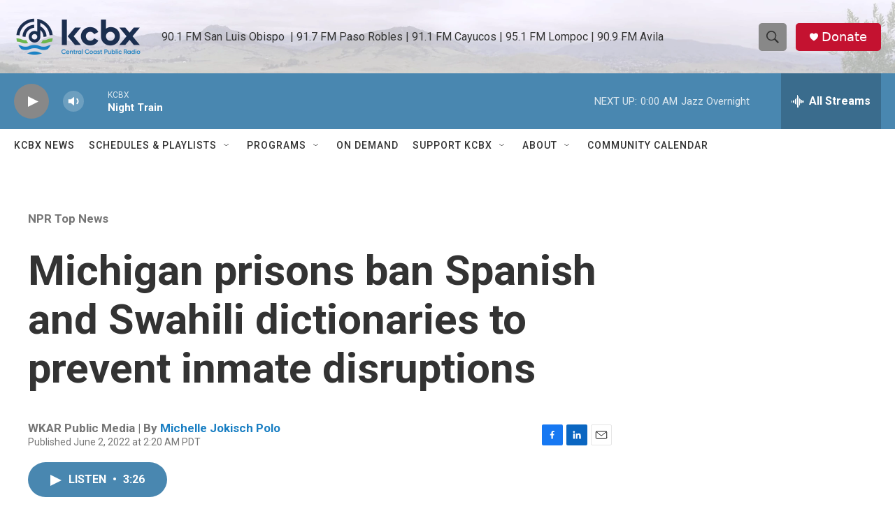

--- FILE ---
content_type: text/html; charset=utf-8
request_url: https://www.google.com/recaptcha/api2/aframe
body_size: 181
content:
<!DOCTYPE HTML><html><head><meta http-equiv="content-type" content="text/html; charset=UTF-8"></head><body><script nonce="J-DZSO8ps2UataZ71VMFgw">/** Anti-fraud and anti-abuse applications only. See google.com/recaptcha */ try{var clients={'sodar':'https://pagead2.googlesyndication.com/pagead/sodar?'};window.addEventListener("message",function(a){try{if(a.source===window.parent){var b=JSON.parse(a.data);var c=clients[b['id']];if(c){var d=document.createElement('img');d.src=c+b['params']+'&rc='+(localStorage.getItem("rc::a")?sessionStorage.getItem("rc::b"):"");window.document.body.appendChild(d);sessionStorage.setItem("rc::e",parseInt(sessionStorage.getItem("rc::e")||0)+1);localStorage.setItem("rc::h",'1768716188126');}}}catch(b){}});window.parent.postMessage("_grecaptcha_ready", "*");}catch(b){}</script></body></html>